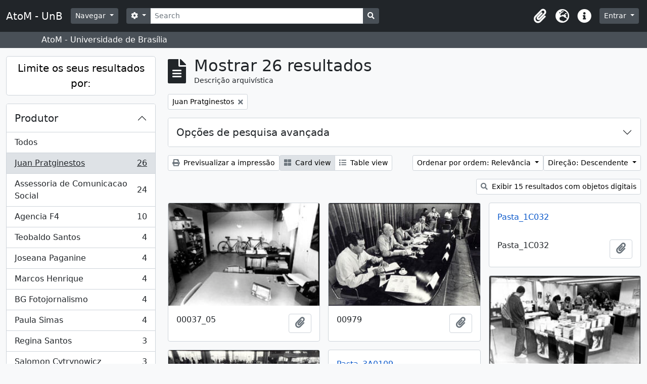

--- FILE ---
content_type: text/html; charset=utf-8
request_url: https://atom.unb.br/index.php/informationobject/browse?creators=80017&view=card&sort=relevance&sf_culture=pt&%3Bplaces=46344&%3Bamp%3Bsort=lastUpdated&%3Bamp%3Blevels=223&%3Bamp%3Blimit=100&%3Bamp%3BtopLod=1&%3Bsort=identifier&topLod=0&sortDir=desc
body_size: 12491
content:
<!DOCTYPE html>
<html lang="pt" dir="ltr">
  <head>
    <meta charset="utf-8">
    <meta name="viewport" content="width=device-width, initial-scale=1">
    <title>AtoM - UnB</title>
        <link rel="shortcut icon" href="/favicon.ico">
    <script defer src="/dist/js/vendor.bundle.1697f26639ee588df9ee.js"></script><script defer src="/dist/js/arDominionB5Plugin.bundle.c90c2b41629624ee747a.js"></script><link href="/dist/css/arDominionB5Plugin.bundle.ce989ca7e5901f35d377.css" rel="stylesheet">
      </head>
  <body class="d-flex flex-column min-vh-100 informationobject browse">
        <div class="visually-hidden-focusable p-3 border-bottom">
  <a class="btn btn-sm btn-secondary" href="#main-column">
    Skip to main content  </a>
</div>
    



<header id="top-bar" class="navbar navbar-expand-lg navbar-dark bg-dark" role="navigation" aria-label="Main navigation">
  <div class="container-fluid">
          <a class="navbar-brand d-flex flex-wrap flex-lg-nowrap align-items-center py-0 me-0" href="/index.php/" title="Início" rel="home">
                          <span class="text-wrap my-1 me-3">AtoM - UnB</span>
              </a>
        <button class="navbar-toggler atom-btn-secondary my-2 me-1" type="button" data-bs-toggle="collapse" data-bs-target="#navbar-content" aria-controls="navbar-content" aria-expanded="false">
      <span class="navbar-toggler-icon"></span>
      <span class="visually-hidden">Toggle navigation</span>
    </button>
    <div class="collapse navbar-collapse flex-wrap justify-content-end me-1" id="navbar-content">
      <div class="d-flex flex-wrap flex-lg-nowrap flex-grow-1">
        <div class="dropdown my-2 me-3">
  <button class="btn btn-sm atom-btn-secondary dropdown-toggle" type="button" id="browse-menu" data-bs-toggle="dropdown" aria-expanded="false">
    Navegar  </button>
  <ul class="dropdown-menu mt-2" aria-labelledby="browse-menu">
    <li>
      <h6 class="dropdown-header">
        Navegar      </h6>
    </li>
                  <li id="node_browseInformationObjects">
          <a class="dropdown-item" href="/index.php/informationobject/browse" title="Descrições arquivísticas">Descrições arquivísticas</a>        </li>
                        <li id="node_browseActors">
          <a class="dropdown-item" href="/index.php/actor/browse" title="Registros de autoridade">Registros de autoridade</a>        </li>
                        <li id="node_browseRepositories">
          <a class="dropdown-item" href="/index.php/repository/browse" title="Instituição arquivística">Instituição arquivística</a>        </li>
                        <li id="node_browseFunctions">
          <a class="dropdown-item" href="/index.php/function/browse" title="Funções">Funções</a>        </li>
                        <li id="node_browseSubjects">
          <a class="dropdown-item" href="/index.php/taxonomy/index/id/35" title="Assuntos">Assuntos</a>        </li>
                        <li id="node_browsePlaces">
          <a class="dropdown-item" href="/index.php/taxonomy/index/id/42" title="Locais">Locais</a>        </li>
                        <li id="node_browseDigitalObjects">
          <a class="dropdown-item" href="/index.php/informationobject/browse?view=card&amp;onlyMedia=1&amp;topLod=0" title="Objeto digital">Objeto digital</a>        </li>
            </ul>
</div>
        <form
  id="search-box"
  class="d-flex flex-grow-1 my-2"
  role="search"
  action="/index.php/informationobject/browse">
  <h2 class="visually-hidden">Pesquisar</h2>
  <input type="hidden" name="topLod" value="0">
  <input type="hidden" name="sort" value="relevance">
  <div class="input-group flex-nowrap">
    <button
      id="search-box-options"
      class="btn btn-sm atom-btn-secondary dropdown-toggle"
      type="button"
      data-bs-toggle="dropdown"
      data-bs-auto-close="outside"
      aria-expanded="false">
      <i class="fas fa-cog" aria-hidden="true"></i>
      <span class="visually-hidden">Opções de busca</span>
    </button>
    <div class="dropdown-menu mt-2" aria-labelledby="search-box-options">
              <div class="px-3 py-2">
          <div class="form-check">
            <input
              class="form-check-input"
              type="radio"
              name="repos"
              id="search-realm-global"
              checked              value>
            <label class="form-check-label" for="search-realm-global">
              Pesquisa global            </label>
          </div>
                            </div>
        <div class="dropdown-divider"></div>
            <a class="dropdown-item" href="/index.php/informationobject/browse?showAdvanced=1&topLod=0">
        Pesquisa avançada      </a>
    </div>
    <input
      id="search-box-input"
      class="form-control form-control-sm dropdown-toggle"
      type="search"
      name="query"
      autocomplete="off"
      value=""
      placeholder="Search"
      data-url="/index.php/search/autocomplete"
      data-bs-toggle="dropdown"
      aria-label="Search"
      aria-expanded="false">
    <ul id="search-box-results" class="dropdown-menu mt-2" aria-labelledby="search-box-input"></ul>
    <button class="btn btn-sm atom-btn-secondary" type="submit">
      <i class="fas fa-search" aria-hidden="true"></i>
      <span class="visually-hidden">Busque na página de navegação</span>
    </button>
  </div>
</form>
      </div>
      <div class="d-flex flex-nowrap flex-column flex-lg-row align-items-strech align-items-lg-center">
        <ul class="navbar-nav mx-lg-2">
                    <li class="nav-item dropdown d-flex flex-column">
  <a
    class="nav-link dropdown-toggle d-flex align-items-center p-0"
    href="#"
    id="clipboard-menu"
    role="button"
    data-bs-toggle="dropdown"
    aria-expanded="false"
    data-total-count-label="registros adicionados"
    data-alert-close="Fechar"
    data-load-alert-message="There was an error loading the clipboard content."
    data-export-alert-message="The clipboard is empty for this entity type."
    data-export-check-url="/index.php/clipboard/exportCheck"
    data-delete-alert-message="Nota: Os itens da área de transferência não inseridos nesta página serão removidos da área de transferência quando a página for atualizada. Poderá re-selecioná-los agora, ou recarregar a página para removê-los completamente. Usando os botões de ordenação ou de pré-visualização de impressão também causará um recarregamento da página - assim, qualquer coisa atualmente desselecionada será perdida!">
    <i
      class="fas fa-2x fa-fw fa-paperclip px-0 px-lg-2 py-2"
      data-bs-toggle="tooltip"
      data-bs-placement="bottom"
      data-bs-custom-class="d-none d-lg-block"
      title="Clipboard"
      aria-hidden="true">
    </i>
    <span class="d-lg-none mx-1" aria-hidden="true">
      Clipboard    </span>
    <span class="visually-hidden">
      Clipboard    </span>
  </a>
  <ul class="dropdown-menu dropdown-menu-end mb-2" aria-labelledby="clipboard-menu">
    <li>
      <h6 class="dropdown-header">
        Clipboard      </h6>
    </li>
    <li class="text-muted text-nowrap px-3 pb-2">
      <span
        id="counts-block"
        data-information-object-label="Descrição arquivística"
        data-actor-object-label="Registro de autoridade"
        data-repository-object-label="Instituição de arquivo">
      </span>
    </li>
                  <li id="node_clearClipboard">
          <a class="dropdown-item" href="/index.php/" title="Clear all selections">Clear all selections</a>        </li>
                        <li id="node_goToClipboard">
          <a class="dropdown-item" href="/index.php/clipboard/view" title="Go to clipboard">Go to clipboard</a>        </li>
                        <li id="node_loadClipboard">
          <a class="dropdown-item" href="/index.php/clipboard/load" title="Load clipboard">Load clipboard</a>        </li>
                        <li id="node_saveClipboard">
          <a class="dropdown-item" href="/index.php/clipboard/save" title="Save clipboard">Save clipboard</a>        </li>
            </ul>
</li>
                      <li class="nav-item dropdown d-flex flex-column">
  <a
    class="nav-link dropdown-toggle d-flex align-items-center p-0"
    href="#"
    id="language-menu"
    role="button"
    data-bs-toggle="dropdown"
    aria-expanded="false">
    <i
      class="fas fa-2x fa-fw fa-globe-europe px-0 px-lg-2 py-2"
      data-bs-toggle="tooltip"
      data-bs-placement="bottom"
      data-bs-custom-class="d-none d-lg-block"
      title="Idioma"
      aria-hidden="true">
    </i>
    <span class="d-lg-none mx-1" aria-hidden="true">
      Idioma    </span>
    <span class="visually-hidden">
      Idioma    </span>  
  </a>
  <ul class="dropdown-menu dropdown-menu-end mb-2" aria-labelledby="language-menu">
    <li>
      <h6 class="dropdown-header">
        Idioma      </h6>
    </li>
          <li>
        <a class="dropdown-item" href="/index.php/informationobject/browse?sf_culture=en&amp;creators=80017&amp;view=card&amp;sort=relevance&amp;%3Bplaces=46344&amp;%3Bamp%3Bsort=lastUpdated&amp;%3Bamp%3Blevels=223&amp;%3Bamp%3Blimit=100&amp;%3Bamp%3BtopLod=1&amp;%3Bsort=identifier&amp;topLod=0&amp;sortDir=desc" title="English">English</a>      </li>
          <li>
        <a class="dropdown-item" href="/index.php/informationobject/browse?sf_culture=pt_BR&amp;creators=80017&amp;view=card&amp;sort=relevance&amp;%3Bplaces=46344&amp;%3Bamp%3Bsort=lastUpdated&amp;%3Bamp%3Blevels=223&amp;%3Bamp%3Blimit=100&amp;%3Bamp%3BtopLod=1&amp;%3Bsort=identifier&amp;topLod=0&amp;sortDir=desc" title="Português do Brasil">Português do Brasil</a>      </li>
          <li>
        <a class="dropdown-item" href="/index.php/informationobject/browse?sf_culture=pt&amp;creators=80017&amp;view=card&amp;sort=relevance&amp;%3Bplaces=46344&amp;%3Bamp%3Bsort=lastUpdated&amp;%3Bamp%3Blevels=223&amp;%3Bamp%3Blimit=100&amp;%3Bamp%3BtopLod=1&amp;%3Bsort=identifier&amp;topLod=0&amp;sortDir=desc" title="Português">Português</a>      </li>
      </ul>
</li>
                    <li class="nav-item dropdown d-flex flex-column">
  <a
    class="nav-link dropdown-toggle d-flex align-items-center p-0"
    href="#"
    id="quick-links-menu"
    role="button"
    data-bs-toggle="dropdown"
    aria-expanded="false">
    <i
      class="fas fa-2x fa-fw fa-info-circle px-0 px-lg-2 py-2"
      data-bs-toggle="tooltip"
      data-bs-placement="bottom"
      data-bs-custom-class="d-none d-lg-block"
      title="Ligações rápidas"
      aria-hidden="true">
    </i>
    <span class="d-lg-none mx-1" aria-hidden="true">
      Ligações rápidas    </span> 
    <span class="visually-hidden">
      Ligações rápidas    </span>
  </a>
  <ul class="dropdown-menu dropdown-menu-end mb-2" aria-labelledby="quick-links-menu">
    <li>
      <h6 class="dropdown-header">
        Ligações rápidas      </h6>
    </li>
                  <li id="node_help">
          <a class="dropdown-item" href="http://docs.accesstomemory.org/" title="Ajuda">Ajuda</a>        </li>
            </ul>
</li>
        </ul>
              <div class="dropdown my-2">
    <button class="btn btn-sm atom-btn-secondary dropdown-toggle" type="button" id="user-menu" data-bs-toggle="dropdown" data-bs-auto-close="outside" aria-expanded="false">
      Entrar    </button>
    <div class="dropdown-menu dropdown-menu-lg-end mt-2" aria-labelledby="user-menu">
      <div>
        <h6 class="dropdown-header">
          Já possui uma conta?        </h6>
      </div>
      <form class="mx-3 my-2" action="/index.php/user/login" method="post">        <input type="hidden" name="_csrf_token" value="9b52d00efebfe70a12e8cdfa540479f9" id="csrf_token" /><input type="hidden" name="next" value="https://atom.unb.br/index.php/informationobject/browse?creators=80017&amp;view=card&amp;sort=relevance&amp;sf_culture=pt&amp;%3Bplaces=46344&amp;%3Bamp%3Bsort=lastUpdated&amp;%3Bamp%3Blevels=223&amp;%3Bamp%3Blimit=100&amp;%3Bamp%3BtopLod=1&amp;%3Bsort=identifier&amp;topLod=0&amp;sortDir=desc" id="next" />        <div class="mb-3"><label class="form-label" for="email">Email<span aria-hidden="true" class="text-primary ms-1"><strong>*</strong></span><span class="visually-hidden">This field is required.</span></label><input type="text" name="email" class="form-control-sm form-control" id="email" /></div>        <div class="mb-3"><label class="form-label" for="password">Senha<span aria-hidden="true" class="text-primary ms-1"><strong>*</strong></span><span class="visually-hidden">This field is required.</span></label><input type="password" name="password" class="form-control-sm form-control" autocomplete="off" id="password" /></div>        <button class="btn btn-sm atom-btn-secondary" type="submit">
          Entrar        </button>
      </form>
    </div>
  </div>
      </div>
    </div>
  </div>
</header>

  <div class="bg-secondary text-white">
    <div class="container-xl py-1">
      AtoM - Universidade de Brasília    </div>
  </div>
    
<div id="wrapper" class="container-xxl pt-3 flex-grow-1">
            <div class="row">
    <div id="sidebar" class="col-md-3">
      
    <h2 class="d-grid">
      <button
        class="btn btn-lg atom-btn-white collapsed text-wrap"
        type="button"
        data-bs-toggle="collapse"
        data-bs-target="#collapse-aggregations"
        aria-expanded="false"
        aria-controls="collapse-aggregations">
        Limite os seus resultados por:      </button>
    </h2>

    <div class="collapse" id="collapse-aggregations">

      
        
        
                      
      

<div class="accordion mb-3">
  <div class="accordion-item aggregation">
    <h2 class="accordion-header" id="heading-creators">
      <button
        class="accordion-button"
        type="button"
        data-bs-toggle="collapse"
        data-bs-target="#collapse-creators"
        aria-expanded="true"
        aria-controls="collapse-creators">
        Produtor      </button>
    </h2>
    <div
      id="collapse-creators"
      class="accordion-collapse collapse show list-group list-group-flush"
      aria-labelledby="heading-creators">
      
              <a class="list-group-item list-group-item-action d-flex justify-content-between align-items-center" href="/index.php/informationobject/browse?view=card&amp;sort=relevance&amp;sf_culture=pt&amp;%3Bplaces=46344&amp;%3Bamp%3Bsort=lastUpdated&amp;%3Bamp%3Blevels=223&amp;%3Bamp%3Blimit=100&amp;%3Bamp%3BtopLod=1&amp;%3Bsort=identifier&amp;topLod=0&amp;sortDir=desc" title="Todos">Todos</a>          
              
        <a class="list-group-item list-group-item-action d-flex justify-content-between align-items-center text-break active text-decoration-underline" href="/index.php/informationobject/browse?creators=80017&amp;view=card&amp;sort=relevance&amp;sf_culture=pt&amp;%3Bplaces=46344&amp;%3Bamp%3Bsort=lastUpdated&amp;%3Bamp%3Blevels=223&amp;%3Bamp%3Blimit=100&amp;%3Bamp%3BtopLod=1&amp;%3Bsort=identifier&amp;topLod=0&amp;sortDir=desc" title="Juan Pratginestos, 26 resultados26">Juan Pratginestos<span class="visually-hidden">, 26 resultados</span><span aria-hidden="true" class="ms-3 text-nowrap">26</span></a>              
        <a class="list-group-item list-group-item-action d-flex justify-content-between align-items-center text-break" href="/index.php/informationobject/browse?creators=17785&amp;view=card&amp;sort=relevance&amp;sf_culture=pt&amp;%3Bplaces=46344&amp;%3Bamp%3Bsort=lastUpdated&amp;%3Bamp%3Blevels=223&amp;%3Bamp%3Blimit=100&amp;%3Bamp%3BtopLod=1&amp;%3Bsort=identifier&amp;topLod=0&amp;sortDir=desc" title="Assessoria de Comunicacao Social, 24 resultados24">Assessoria de Comunicacao Social<span class="visually-hidden">, 24 resultados</span><span aria-hidden="true" class="ms-3 text-nowrap">24</span></a>              
        <a class="list-group-item list-group-item-action d-flex justify-content-between align-items-center text-break" href="/index.php/informationobject/browse?creators=106908&amp;view=card&amp;sort=relevance&amp;sf_culture=pt&amp;%3Bplaces=46344&amp;%3Bamp%3Bsort=lastUpdated&amp;%3Bamp%3Blevels=223&amp;%3Bamp%3Blimit=100&amp;%3Bamp%3BtopLod=1&amp;%3Bsort=identifier&amp;topLod=0&amp;sortDir=desc" title="Agencia F4, 10 resultados10">Agencia F4<span class="visually-hidden">, 10 resultados</span><span aria-hidden="true" class="ms-3 text-nowrap">10</span></a>              
        <a class="list-group-item list-group-item-action d-flex justify-content-between align-items-center text-break" href="/index.php/informationobject/browse?creators=69324&amp;view=card&amp;sort=relevance&amp;sf_culture=pt&amp;%3Bplaces=46344&amp;%3Bamp%3Bsort=lastUpdated&amp;%3Bamp%3Blevels=223&amp;%3Bamp%3Blimit=100&amp;%3Bamp%3BtopLod=1&amp;%3Bsort=identifier&amp;topLod=0&amp;sortDir=desc" title="Teobaldo Santos, 4 resultados4">Teobaldo Santos<span class="visually-hidden">, 4 resultados</span><span aria-hidden="true" class="ms-3 text-nowrap">4</span></a>              
        <a class="list-group-item list-group-item-action d-flex justify-content-between align-items-center text-break" href="/index.php/informationobject/browse?creators=78862&amp;view=card&amp;sort=relevance&amp;sf_culture=pt&amp;%3Bplaces=46344&amp;%3Bamp%3Bsort=lastUpdated&amp;%3Bamp%3Blevels=223&amp;%3Bamp%3Blimit=100&amp;%3Bamp%3BtopLod=1&amp;%3Bsort=identifier&amp;topLod=0&amp;sortDir=desc" title="Joseana Paganine, 4 resultados4">Joseana Paganine<span class="visually-hidden">, 4 resultados</span><span aria-hidden="true" class="ms-3 text-nowrap">4</span></a>              
        <a class="list-group-item list-group-item-action d-flex justify-content-between align-items-center text-break" href="/index.php/informationobject/browse?creators=82995&amp;view=card&amp;sort=relevance&amp;sf_culture=pt&amp;%3Bplaces=46344&amp;%3Bamp%3Bsort=lastUpdated&amp;%3Bamp%3Blevels=223&amp;%3Bamp%3Blimit=100&amp;%3Bamp%3BtopLod=1&amp;%3Bsort=identifier&amp;topLod=0&amp;sortDir=desc" title="Marcos Henrique, 4 resultados4">Marcos Henrique<span class="visually-hidden">, 4 resultados</span><span aria-hidden="true" class="ms-3 text-nowrap">4</span></a>              
        <a class="list-group-item list-group-item-action d-flex justify-content-between align-items-center text-break" href="/index.php/informationobject/browse?creators=98077&amp;view=card&amp;sort=relevance&amp;sf_culture=pt&amp;%3Bplaces=46344&amp;%3Bamp%3Bsort=lastUpdated&amp;%3Bamp%3Blevels=223&amp;%3Bamp%3Blimit=100&amp;%3Bamp%3BtopLod=1&amp;%3Bsort=identifier&amp;topLod=0&amp;sortDir=desc" title="BG Fotojornalismo, 4 resultados4">BG Fotojornalismo<span class="visually-hidden">, 4 resultados</span><span aria-hidden="true" class="ms-3 text-nowrap">4</span></a>              
        <a class="list-group-item list-group-item-action d-flex justify-content-between align-items-center text-break" href="/index.php/informationobject/browse?creators=105140&amp;view=card&amp;sort=relevance&amp;sf_culture=pt&amp;%3Bplaces=46344&amp;%3Bamp%3Bsort=lastUpdated&amp;%3Bamp%3Blevels=223&amp;%3Bamp%3Blimit=100&amp;%3Bamp%3BtopLod=1&amp;%3Bsort=identifier&amp;topLod=0&amp;sortDir=desc" title="Paula Simas, 4 resultados4">Paula Simas<span class="visually-hidden">, 4 resultados</span><span aria-hidden="true" class="ms-3 text-nowrap">4</span></a>              
        <a class="list-group-item list-group-item-action d-flex justify-content-between align-items-center text-break" href="/index.php/informationobject/browse?creators=111901&amp;view=card&amp;sort=relevance&amp;sf_culture=pt&amp;%3Bplaces=46344&amp;%3Bamp%3Bsort=lastUpdated&amp;%3Bamp%3Blevels=223&amp;%3Bamp%3Blimit=100&amp;%3Bamp%3BtopLod=1&amp;%3Bsort=identifier&amp;topLod=0&amp;sortDir=desc" title="Regina Santos, 3 resultados3">Regina Santos<span class="visually-hidden">, 3 resultados</span><span aria-hidden="true" class="ms-3 text-nowrap">3</span></a>              
        <a class="list-group-item list-group-item-action d-flex justify-content-between align-items-center text-break" href="/index.php/informationobject/browse?creators=143642&amp;view=card&amp;sort=relevance&amp;sf_culture=pt&amp;%3Bplaces=46344&amp;%3Bamp%3Bsort=lastUpdated&amp;%3Bamp%3Blevels=223&amp;%3Bamp%3Blimit=100&amp;%3Bamp%3BtopLod=1&amp;%3Bsort=identifier&amp;topLod=0&amp;sortDir=desc" title="Salomon Cytrynowicz, 3 resultados3">Salomon Cytrynowicz<span class="visually-hidden">, 3 resultados</span><span aria-hidden="true" class="ms-3 text-nowrap">3</span></a>          </div>
  </div>
</div>

      

<div class="accordion mb-3">
  <div class="accordion-item aggregation">
    <h2 class="accordion-header" id="heading-names">
      <button
        class="accordion-button collapsed"
        type="button"
        data-bs-toggle="collapse"
        data-bs-target="#collapse-names"
        aria-expanded="false"
        aria-controls="collapse-names">
        Nome      </button>
    </h2>
    <div
      id="collapse-names"
      class="accordion-collapse collapse list-group list-group-flush"
      aria-labelledby="heading-names">
      
              <a class="list-group-item list-group-item-action d-flex justify-content-between align-items-center active text-decoration-underline" href="/index.php/informationobject/browse?creators=80017&amp;view=card&amp;sort=relevance&amp;sf_culture=pt&amp;%3Bplaces=46344&amp;%3Bamp%3Bsort=lastUpdated&amp;%3Bamp%3Blevels=223&amp;%3Bamp%3Blimit=100&amp;%3Bamp%3BtopLod=1&amp;%3Bsort=identifier&amp;topLod=0&amp;sortDir=desc" title="Todos">Todos</a>          
              
        <a class="list-group-item list-group-item-action d-flex justify-content-between align-items-center text-break" href="/index.php/informationobject/browse?names=62330&amp;creators=80017&amp;view=card&amp;sort=relevance&amp;sf_culture=pt&amp;%3Bplaces=46344&amp;%3Bamp%3Bsort=lastUpdated&amp;%3Bamp%3Blevels=223&amp;%3Bamp%3Blimit=100&amp;%3Bamp%3BtopLod=1&amp;%3Bsort=identifier&amp;topLod=0&amp;sortDir=desc" title="Antonio Ibanez Ruiz, 5 resultados5">Antonio Ibanez Ruiz<span class="visually-hidden">, 5 resultados</span><span aria-hidden="true" class="ms-3 text-nowrap">5</span></a>              
        <a class="list-group-item list-group-item-action d-flex justify-content-between align-items-center text-break" href="/index.php/informationobject/browse?names=70161&amp;creators=80017&amp;view=card&amp;sort=relevance&amp;sf_culture=pt&amp;%3Bplaces=46344&amp;%3Bamp%3Bsort=lastUpdated&amp;%3Bamp%3Blevels=223&amp;%3Bamp%3Blimit=100&amp;%3Bamp%3BtopLod=1&amp;%3Bsort=identifier&amp;topLod=0&amp;sortDir=desc" title="Cristovam Buarque, 4 resultados4">Cristovam Buarque<span class="visually-hidden">, 4 resultados</span><span aria-hidden="true" class="ms-3 text-nowrap">4</span></a>              
        <a class="list-group-item list-group-item-action d-flex justify-content-between align-items-center text-break" href="/index.php/informationobject/browse?names=67645&amp;creators=80017&amp;view=card&amp;sort=relevance&amp;sf_culture=pt&amp;%3Bplaces=46344&amp;%3Bamp%3Bsort=lastUpdated&amp;%3Bamp%3Blevels=223&amp;%3Bamp%3Blimit=100&amp;%3Bamp%3BtopLod=1&amp;%3Bsort=identifier&amp;topLod=0&amp;sortDir=desc" title="Jose Carlos de Almeida Azevedo, 3 resultados3">Jose Carlos de Almeida Azevedo<span class="visually-hidden">, 3 resultados</span><span aria-hidden="true" class="ms-3 text-nowrap">3</span></a>              
        <a class="list-group-item list-group-item-action d-flex justify-content-between align-items-center text-break" href="/index.php/informationobject/browse?names=70950&amp;creators=80017&amp;view=card&amp;sort=relevance&amp;sf_culture=pt&amp;%3Bplaces=46344&amp;%3Bamp%3Bsort=lastUpdated&amp;%3Bamp%3Blevels=223&amp;%3Bamp%3Blimit=100&amp;%3Bamp%3BtopLod=1&amp;%3Bsort=identifier&amp;topLod=0&amp;sortDir=desc" title="Caio Benjamin Dias, 3 resultados3">Caio Benjamin Dias<span class="visually-hidden">, 3 resultados</span><span aria-hidden="true" class="ms-3 text-nowrap">3</span></a>              
        <a class="list-group-item list-group-item-action d-flex justify-content-between align-items-center text-break" href="/index.php/informationobject/browse?names=25462&amp;creators=80017&amp;view=card&amp;sort=relevance&amp;sf_culture=pt&amp;%3Bplaces=46344&amp;%3Bamp%3Bsort=lastUpdated&amp;%3Bamp%3Blevels=223&amp;%3Bamp%3Blimit=100&amp;%3Bamp%3BtopLod=1&amp;%3Bsort=identifier&amp;topLod=0&amp;sortDir=desc" title="Rafael Sanzio Araújo dos Anjos, 2 resultados2">Rafael Sanzio Araújo dos Anjos<span class="visually-hidden">, 2 resultados</span><span aria-hidden="true" class="ms-3 text-nowrap">2</span></a>              
        <a class="list-group-item list-group-item-action d-flex justify-content-between align-items-center text-break" href="/index.php/informationobject/browse?names=70951&amp;creators=80017&amp;view=card&amp;sort=relevance&amp;sf_culture=pt&amp;%3Bplaces=46344&amp;%3Bamp%3Bsort=lastUpdated&amp;%3Bamp%3Blevels=223&amp;%3Bamp%3Blimit=100&amp;%3Bamp%3BtopLod=1&amp;%3Bsort=identifier&amp;topLod=0&amp;sortDir=desc" title="Amadeu Cury, 2 resultados2">Amadeu Cury<span class="visually-hidden">, 2 resultados</span><span aria-hidden="true" class="ms-3 text-nowrap">2</span></a>              
        <a class="list-group-item list-group-item-action d-flex justify-content-between align-items-center text-break" href="/index.php/informationobject/browse?names=99794&amp;creators=80017&amp;view=card&amp;sort=relevance&amp;sf_culture=pt&amp;%3Bplaces=46344&amp;%3Bamp%3Bsort=lastUpdated&amp;%3Bamp%3Blevels=223&amp;%3Bamp%3Blimit=100&amp;%3Bamp%3BtopLod=1&amp;%3Bsort=identifier&amp;topLod=0&amp;sortDir=desc" title="Luis Inacio Lula da Silva, 2 resultados2">Luis Inacio Lula da Silva<span class="visually-hidden">, 2 resultados</span><span aria-hidden="true" class="ms-3 text-nowrap">2</span></a>              
        <a class="list-group-item list-group-item-action d-flex justify-content-between align-items-center text-break" href="/index.php/informationobject/browse?names=121277&amp;creators=80017&amp;view=card&amp;sort=relevance&amp;sf_culture=pt&amp;%3Bplaces=46344&amp;%3Bamp%3Bsort=lastUpdated&amp;%3Bamp%3Blevels=223&amp;%3Bamp%3Blimit=100&amp;%3Bamp%3BtopLod=1&amp;%3Bsort=identifier&amp;topLod=0&amp;sortDir=desc" title="Reinaldo Rossi, 2 resultados2">Reinaldo Rossi<span class="visually-hidden">, 2 resultados</span><span aria-hidden="true" class="ms-3 text-nowrap">2</span></a>              
        <a class="list-group-item list-group-item-action d-flex justify-content-between align-items-center text-break" href="/index.php/informationobject/browse?names=121474&amp;creators=80017&amp;view=card&amp;sort=relevance&amp;sf_culture=pt&amp;%3Bplaces=46344&amp;%3Bamp%3Bsort=lastUpdated&amp;%3Bamp%3Blevels=223&amp;%3Bamp%3Blimit=100&amp;%3Bamp%3BtopLod=1&amp;%3Bsort=identifier&amp;topLod=0&amp;sortDir=desc" title="Jorge Antunes, 2 resultados2">Jorge Antunes<span class="visually-hidden">, 2 resultados</span><span aria-hidden="true" class="ms-3 text-nowrap">2</span></a>              
        <a class="list-group-item list-group-item-action d-flex justify-content-between align-items-center text-break" href="/index.php/informationobject/browse?names=121475&amp;creators=80017&amp;view=card&amp;sort=relevance&amp;sf_culture=pt&amp;%3Bplaces=46344&amp;%3Bamp%3Bsort=lastUpdated&amp;%3Bamp%3Blevels=223&amp;%3Bamp%3Blimit=100&amp;%3Bamp%3BtopLod=1&amp;%3Bsort=identifier&amp;topLod=0&amp;sortDir=desc" title="Antonio Guerra, 2 resultados2">Antonio Guerra<span class="visually-hidden">, 2 resultados</span><span aria-hidden="true" class="ms-3 text-nowrap">2</span></a>          </div>
  </div>
</div>

      

<div class="accordion mb-3">
  <div class="accordion-item aggregation">
    <h2 class="accordion-header" id="heading-places">
      <button
        class="accordion-button collapsed"
        type="button"
        data-bs-toggle="collapse"
        data-bs-target="#collapse-places"
        aria-expanded="false"
        aria-controls="collapse-places">
        Local      </button>
    </h2>
    <div
      id="collapse-places"
      class="accordion-collapse collapse list-group list-group-flush"
      aria-labelledby="heading-places">
      
              <a class="list-group-item list-group-item-action d-flex justify-content-between align-items-center active text-decoration-underline" href="/index.php/informationobject/browse?creators=80017&amp;view=card&amp;sort=relevance&amp;sf_culture=pt&amp;%3Bplaces=46344&amp;%3Bamp%3Bsort=lastUpdated&amp;%3Bamp%3Blevels=223&amp;%3Bamp%3Blimit=100&amp;%3Bamp%3BtopLod=1&amp;%3Bsort=identifier&amp;topLod=0&amp;sortDir=desc" title="Todos">Todos</a>          
              
        <a class="list-group-item list-group-item-action d-flex justify-content-between align-items-center text-break" href="/index.php/informationobject/browse?places=49197&amp;creators=80017&amp;view=card&amp;sort=relevance&amp;sf_culture=pt&amp;%3Bplaces=46344&amp;%3Bamp%3Bsort=lastUpdated&amp;%3Bamp%3Blevels=223&amp;%3Bamp%3Blimit=100&amp;%3Bamp%3BtopLod=1&amp;%3Bsort=identifier&amp;topLod=0&amp;sortDir=desc" title="UnB, 22 resultados22">UnB<span class="visually-hidden">, 22 resultados</span><span aria-hidden="true" class="ms-3 text-nowrap">22</span></a>              
        <a class="list-group-item list-group-item-action d-flex justify-content-between align-items-center text-break" href="/index.php/informationobject/browse?places=89151&amp;creators=80017&amp;view=card&amp;sort=relevance&amp;sf_culture=pt&amp;%3Bplaces=46344&amp;%3Bamp%3Bsort=lastUpdated&amp;%3Bamp%3Blevels=223&amp;%3Bamp%3Blimit=100&amp;%3Bamp%3BtopLod=1&amp;%3Bsort=identifier&amp;topLod=0&amp;sortDir=desc" title="Universidade de Brasilia, 22 resultados22">Universidade de Brasilia<span class="visually-hidden">, 22 resultados</span><span aria-hidden="true" class="ms-3 text-nowrap">22</span></a>              
        <a class="list-group-item list-group-item-action d-flex justify-content-between align-items-center text-break" href="/index.php/informationobject/browse?places=68072&amp;creators=80017&amp;view=card&amp;sort=relevance&amp;sf_culture=pt&amp;%3Bplaces=46344&amp;%3Bamp%3Bsort=lastUpdated&amp;%3Bamp%3Blevels=223&amp;%3Bamp%3Blimit=100&amp;%3Bamp%3BtopLod=1&amp;%3Bsort=identifier&amp;topLod=0&amp;sortDir=desc" title="Instituto Central de Ciencias (ICC), 9 resultados9">Instituto Central de Ciencias (ICC)<span class="visually-hidden">, 9 resultados</span><span aria-hidden="true" class="ms-3 text-nowrap">9</span></a>              
        <a class="list-group-item list-group-item-action d-flex justify-content-between align-items-center text-break" href="/index.php/informationobject/browse?places=1261&amp;creators=80017&amp;view=card&amp;sort=relevance&amp;sf_culture=pt&amp;%3Bplaces=46344&amp;%3Bamp%3Bsort=lastUpdated&amp;%3Bamp%3Blevels=223&amp;%3Bamp%3Blimit=100&amp;%3Bamp%3BtopLod=1&amp;%3Bsort=identifier&amp;topLod=0&amp;sortDir=desc" title="Reitoria, 5 resultados5">Reitoria<span class="visually-hidden">, 5 resultados</span><span aria-hidden="true" class="ms-3 text-nowrap">5</span></a>              
        <a class="list-group-item list-group-item-action d-flex justify-content-between align-items-center text-break" href="/index.php/informationobject/browse?places=62257&amp;creators=80017&amp;view=card&amp;sort=relevance&amp;sf_culture=pt&amp;%3Bplaces=46344&amp;%3Bamp%3Bsort=lastUpdated&amp;%3Bamp%3Blevels=223&amp;%3Bamp%3Blimit=100&amp;%3Bamp%3BtopLod=1&amp;%3Bsort=identifier&amp;topLod=0&amp;sortDir=desc" title="Restaurante Universitario (RU) - Bandejao, 5 resultados5">Restaurante Universitario (RU) - Bandejao<span class="visually-hidden">, 5 resultados</span><span aria-hidden="true" class="ms-3 text-nowrap">5</span></a>              
        <a class="list-group-item list-group-item-action d-flex justify-content-between align-items-center text-break" href="/index.php/informationobject/browse?places=79978&amp;creators=80017&amp;view=card&amp;sort=relevance&amp;sf_culture=pt&amp;%3Bplaces=46344&amp;%3Bamp%3Bsort=lastUpdated&amp;%3Bamp%3Blevels=223&amp;%3Bamp%3Blimit=100&amp;%3Bamp%3BtopLod=1&amp;%3Bsort=identifier&amp;topLod=0&amp;sortDir=desc" title="Alojamento estudantil, 4 resultados4">Alojamento estudantil<span class="visually-hidden">, 4 resultados</span><span aria-hidden="true" class="ms-3 text-nowrap">4</span></a>              
        <a class="list-group-item list-group-item-action d-flex justify-content-between align-items-center text-break" href="/index.php/informationobject/browse?places=79979&amp;creators=80017&amp;view=card&amp;sort=relevance&amp;sf_culture=pt&amp;%3Bplaces=46344&amp;%3Bamp%3Bsort=lastUpdated&amp;%3Bamp%3Blevels=223&amp;%3Bamp%3Blimit=100&amp;%3Bamp%3BtopLod=1&amp;%3Bsort=identifier&amp;topLod=0&amp;sortDir=desc" title="Casa do Estudante Universitario (CEU), 4 resultados4">Casa do Estudante Universitario (CEU)<span class="visually-hidden">, 4 resultados</span><span aria-hidden="true" class="ms-3 text-nowrap">4</span></a>              
        <a class="list-group-item list-group-item-action d-flex justify-content-between align-items-center text-break" href="/index.php/informationobject/browse?places=52584&amp;creators=80017&amp;view=card&amp;sort=relevance&amp;sf_culture=pt&amp;%3Bplaces=46344&amp;%3Bamp%3Bsort=lastUpdated&amp;%3Bamp%3Blevels=223&amp;%3Bamp%3Blimit=100&amp;%3Bamp%3BtopLod=1&amp;%3Bsort=identifier&amp;topLod=0&amp;sortDir=desc" title="Departamento de Musica, 3 resultados3">Departamento de Musica<span class="visually-hidden">, 3 resultados</span><span aria-hidden="true" class="ms-3 text-nowrap">3</span></a>              
        <a class="list-group-item list-group-item-action d-flex justify-content-between align-items-center text-break" href="/index.php/informationobject/browse?places=78854&amp;creators=80017&amp;view=card&amp;sort=relevance&amp;sf_culture=pt&amp;%3Bplaces=46344&amp;%3Bamp%3Bsort=lastUpdated&amp;%3Bamp%3Blevels=223&amp;%3Bamp%3Blimit=100&amp;%3Bamp%3BtopLod=1&amp;%3Bsort=identifier&amp;topLod=0&amp;sortDir=desc" title="Centro Olimpico (CO), 3 resultados3">Centro Olimpico (CO)<span class="visually-hidden">, 3 resultados</span><span aria-hidden="true" class="ms-3 text-nowrap">3</span></a>              
        <a class="list-group-item list-group-item-action d-flex justify-content-between align-items-center text-break" href="/index.php/informationobject/browse?places=84703&amp;creators=80017&amp;view=card&amp;sort=relevance&amp;sf_culture=pt&amp;%3Bplaces=46344&amp;%3Bamp%3Bsort=lastUpdated&amp;%3Bamp%3Blevels=223&amp;%3Bamp%3Blimit=100&amp;%3Bamp%3BtopLod=1&amp;%3Bsort=identifier&amp;topLod=0&amp;sortDir=desc" title="Auditorio da Reitoria, 3 resultados3">Auditorio da Reitoria<span class="visually-hidden">, 3 resultados</span><span aria-hidden="true" class="ms-3 text-nowrap">3</span></a>          </div>
  </div>
</div>

      

<div class="accordion mb-3">
  <div class="accordion-item aggregation">
    <h2 class="accordion-header" id="heading-subjects">
      <button
        class="accordion-button collapsed"
        type="button"
        data-bs-toggle="collapse"
        data-bs-target="#collapse-subjects"
        aria-expanded="false"
        aria-controls="collapse-subjects">
        Assunto      </button>
    </h2>
    <div
      id="collapse-subjects"
      class="accordion-collapse collapse list-group list-group-flush"
      aria-labelledby="heading-subjects">
      
              <a class="list-group-item list-group-item-action d-flex justify-content-between align-items-center active text-decoration-underline" href="/index.php/informationobject/browse?creators=80017&amp;view=card&amp;sort=relevance&amp;sf_culture=pt&amp;%3Bplaces=46344&amp;%3Bamp%3Bsort=lastUpdated&amp;%3Bamp%3Blevels=223&amp;%3Bamp%3Blimit=100&amp;%3Bamp%3BtopLod=1&amp;%3Bsort=identifier&amp;topLod=0&amp;sortDir=desc" title="Todos">Todos</a>          
              
        <a class="list-group-item list-group-item-action d-flex justify-content-between align-items-center text-break" href="/index.php/informationobject/browse?subjects=93002&amp;creators=80017&amp;view=card&amp;sort=relevance&amp;sf_culture=pt&amp;%3Bplaces=46344&amp;%3Bamp%3Bsort=lastUpdated&amp;%3Bamp%3Blevels=223&amp;%3Bamp%3Blimit=100&amp;%3Bamp%3BtopLod=1&amp;%3Bsort=identifier&amp;topLod=0&amp;sortDir=desc" title="Visita, 5 resultados5">Visita<span class="visually-hidden">, 5 resultados</span><span aria-hidden="true" class="ms-3 text-nowrap">5</span></a>              
        <a class="list-group-item list-group-item-action d-flex justify-content-between align-items-center text-break" href="/index.php/informationobject/browse?subjects=130257&amp;creators=80017&amp;view=card&amp;sort=relevance&amp;sf_culture=pt&amp;%3Bplaces=46344&amp;%3Bamp%3Bsort=lastUpdated&amp;%3Bamp%3Blevels=223&amp;%3Bamp%3Blimit=100&amp;%3Bamp%3BtopLod=1&amp;%3Bsort=identifier&amp;topLod=0&amp;sortDir=desc" title="Professor, 5 resultados5">Professor<span class="visually-hidden">, 5 resultados</span><span aria-hidden="true" class="ms-3 text-nowrap">5</span></a>              
        <a class="list-group-item list-group-item-action d-flex justify-content-between align-items-center text-break" href="/index.php/informationobject/browse?subjects=102785&amp;creators=80017&amp;view=card&amp;sort=relevance&amp;sf_culture=pt&amp;%3Bplaces=46344&amp;%3Bamp%3Bsort=lastUpdated&amp;%3Bamp%3Blevels=223&amp;%3Bamp%3Blimit=100&amp;%3Bamp%3BtopLod=1&amp;%3Bsort=identifier&amp;topLod=0&amp;sortDir=desc" title="Aula, 4 resultados4">Aula<span class="visually-hidden">, 4 resultados</span><span aria-hidden="true" class="ms-3 text-nowrap">4</span></a>              
        <a class="list-group-item list-group-item-action d-flex justify-content-between align-items-center text-break" href="/index.php/informationobject/browse?subjects=61627&amp;creators=80017&amp;view=card&amp;sort=relevance&amp;sf_culture=pt&amp;%3Bplaces=46344&amp;%3Bamp%3Bsort=lastUpdated&amp;%3Bamp%3Blevels=223&amp;%3Bamp%3Blimit=100&amp;%3Bamp%3BtopLod=1&amp;%3Bsort=identifier&amp;topLod=0&amp;sortDir=desc" title="Manifestacao, 3 resultados3">Manifestacao<span class="visually-hidden">, 3 resultados</span><span aria-hidden="true" class="ms-3 text-nowrap">3</span></a>              
        <a class="list-group-item list-group-item-action d-flex justify-content-between align-items-center text-break" href="/index.php/informationobject/browse?subjects=67657&amp;creators=80017&amp;view=card&amp;sort=relevance&amp;sf_culture=pt&amp;%3Bplaces=46344&amp;%3Bamp%3Bsort=lastUpdated&amp;%3Bamp%3Blevels=223&amp;%3Bamp%3Blimit=100&amp;%3Bamp%3BtopLod=1&amp;%3Bsort=identifier&amp;topLod=0&amp;sortDir=desc" title="Construcao, 3 resultados3">Construcao<span class="visually-hidden">, 3 resultados</span><span aria-hidden="true" class="ms-3 text-nowrap">3</span></a>              
        <a class="list-group-item list-group-item-action d-flex justify-content-between align-items-center text-break" href="/index.php/informationobject/browse?subjects=92507&amp;creators=80017&amp;view=card&amp;sort=relevance&amp;sf_culture=pt&amp;%3Bplaces=46344&amp;%3Bamp%3Bsort=lastUpdated&amp;%3Bamp%3Blevels=223&amp;%3Bamp%3Blimit=100&amp;%3Bamp%3BtopLod=1&amp;%3Bsort=identifier&amp;topLod=0&amp;sortDir=desc" title="Debate, 3 resultados3">Debate<span class="visually-hidden">, 3 resultados</span><span aria-hidden="true" class="ms-3 text-nowrap">3</span></a>              
        <a class="list-group-item list-group-item-action d-flex justify-content-between align-items-center text-break" href="/index.php/informationobject/browse?subjects=49990&amp;creators=80017&amp;view=card&amp;sort=relevance&amp;sf_culture=pt&amp;%3Bplaces=46344&amp;%3Bamp%3Bsort=lastUpdated&amp;%3Bamp%3Blevels=223&amp;%3Bamp%3Blimit=100&amp;%3Bamp%3BtopLod=1&amp;%3Bsort=identifier&amp;topLod=0&amp;sortDir=desc" title="Exposicao, 2 resultados2">Exposicao<span class="visually-hidden">, 2 resultados</span><span aria-hidden="true" class="ms-3 text-nowrap">2</span></a>              
        <a class="list-group-item list-group-item-action d-flex justify-content-between align-items-center text-break" href="/index.php/informationobject/browse?subjects=70204&amp;creators=80017&amp;view=card&amp;sort=relevance&amp;sf_culture=pt&amp;%3Bplaces=46344&amp;%3Bamp%3Bsort=lastUpdated&amp;%3Bamp%3Blevels=223&amp;%3Bamp%3Blimit=100&amp;%3Bamp%3BtopLod=1&amp;%3Bsort=identifier&amp;topLod=0&amp;sortDir=desc" title="Candidatos a reitor, 2 resultados2">Candidatos a reitor<span class="visually-hidden">, 2 resultados</span><span aria-hidden="true" class="ms-3 text-nowrap">2</span></a>              
        <a class="list-group-item list-group-item-action d-flex justify-content-between align-items-center text-break" href="/index.php/informationobject/browse?subjects=78682&amp;creators=80017&amp;view=card&amp;sort=relevance&amp;sf_culture=pt&amp;%3Bplaces=46344&amp;%3Bamp%3Bsort=lastUpdated&amp;%3Bamp%3Blevels=223&amp;%3Bamp%3Blimit=100&amp;%3Bamp%3BtopLod=1&amp;%3Bsort=identifier&amp;topLod=0&amp;sortDir=desc" title="Reuniao, 2 resultados2">Reuniao<span class="visually-hidden">, 2 resultados</span><span aria-hidden="true" class="ms-3 text-nowrap">2</span></a>              
        <a class="list-group-item list-group-item-action d-flex justify-content-between align-items-center text-break" href="/index.php/informationobject/browse?subjects=80957&amp;creators=80017&amp;view=card&amp;sort=relevance&amp;sf_culture=pt&amp;%3Bplaces=46344&amp;%3Bamp%3Bsort=lastUpdated&amp;%3Bamp%3Blevels=223&amp;%3Bamp%3Blimit=100&amp;%3Bamp%3BtopLod=1&amp;%3Bsort=identifier&amp;topLod=0&amp;sortDir=desc" title="Obras, 2 resultados2">Obras<span class="visually-hidden">, 2 resultados</span><span aria-hidden="true" class="ms-3 text-nowrap">2</span></a>          </div>
  </div>
</div>

        
      

<div class="accordion mb-3">
  <div class="accordion-item aggregation">
    <h2 class="accordion-header" id="heading-levels">
      <button
        class="accordion-button collapsed"
        type="button"
        data-bs-toggle="collapse"
        data-bs-target="#collapse-levels"
        aria-expanded="false"
        aria-controls="collapse-levels">
        Nível de descrição      </button>
    </h2>
    <div
      id="collapse-levels"
      class="accordion-collapse collapse list-group list-group-flush"
      aria-labelledby="heading-levels">
      
              <a class="list-group-item list-group-item-action d-flex justify-content-between align-items-center active text-decoration-underline" href="/index.php/informationobject/browse?creators=80017&amp;view=card&amp;sort=relevance&amp;sf_culture=pt&amp;%3Bplaces=46344&amp;%3Bamp%3Bsort=lastUpdated&amp;%3Bamp%3Blevels=223&amp;%3Bamp%3Blimit=100&amp;%3Bamp%3BtopLod=1&amp;%3Bsort=identifier&amp;topLod=0&amp;sortDir=desc" title="Todos">Todos</a>          
              
        <a class="list-group-item list-group-item-action d-flex justify-content-between align-items-center text-break" href="/index.php/informationobject/browse?levels=227&amp;creators=80017&amp;view=card&amp;sort=relevance&amp;sf_culture=pt&amp;%3Bplaces=46344&amp;%3Bamp%3Bsort=lastUpdated&amp;%3Bamp%3Blevels=223&amp;%3Bamp%3Blimit=100&amp;%3Bamp%3BtopLod=1&amp;%3Bsort=identifier&amp;topLod=0&amp;sortDir=desc" title="Item, 15 resultados15">Item<span class="visually-hidden">, 15 resultados</span><span aria-hidden="true" class="ms-3 text-nowrap">15</span></a>              
        <a class="list-group-item list-group-item-action d-flex justify-content-between align-items-center text-break" href="/index.php/informationobject/browse?levels=285&amp;creators=80017&amp;view=card&amp;sort=relevance&amp;sf_culture=pt&amp;%3Bplaces=46344&amp;%3Bamp%3Bsort=lastUpdated&amp;%3Bamp%3Blevels=223&amp;%3Bamp%3Blimit=100&amp;%3Bamp%3BtopLod=1&amp;%3Bsort=identifier&amp;topLod=0&amp;sortDir=desc" title="Dossiê / Processo, 10 resultados10">Dossiê / Processo<span class="visually-hidden">, 10 resultados</span><span aria-hidden="true" class="ms-3 text-nowrap">10</span></a>              
        <a class="list-group-item list-group-item-action d-flex justify-content-between align-items-center text-break" href="/index.php/informationobject/browse?levels=223&amp;creators=80017&amp;view=card&amp;sort=relevance&amp;sf_culture=pt&amp;%3Bplaces=46344&amp;%3Bamp%3Bsort=lastUpdated&amp;%3Bamp%3Blevels=223&amp;%3Bamp%3Blimit=100&amp;%3Bamp%3BtopLod=1&amp;%3Bsort=identifier&amp;topLod=0&amp;sortDir=desc" title="Coleção, 1 resultados1">Coleção<span class="visually-hidden">, 1 resultados</span><span aria-hidden="true" class="ms-3 text-nowrap">1</span></a>          </div>
  </div>
</div>

        
    </div>

      </div>
    <div id="main-column" role="main" class="col-md-9">
        
  <div class="multiline-header d-flex align-items-center mb-3">
    <i class="fas fa-3x fa-file-alt me-3" aria-hidden="true"></i>
    <div class="d-flex flex-column">
      <h1 class="mb-0" aria-describedby="heading-label">
                  Mostrar 26 resultados              </h1>
      <span class="small" id="heading-label">
        Descrição arquivística      </span>
    </div>
  </div>
        <div class="d-flex flex-wrap gap-2">
    
          <a 
  href="/index.php/informationobject/browse?view=card&sort=relevance&sf_culture=pt&%3Bplaces=46344&%3Bamp%3Bsort=lastUpdated&%3Bamp%3Blevels=223&%3Bamp%3Blimit=100&%3Bamp%3BtopLod=1&%3Bsort=identifier&topLod=0&sortDir=desc"
  class="btn btn-sm atom-btn-white align-self-start mw-100 filter-tag d-flex">
  <span class="visually-hidden">
    Remover filtro:  </span>
  <span class="text-truncate d-inline-block">
    Juan Pratginestos  </span>
  <i aria-hidden="true" class="fas fa-times ms-2 align-self-center"></i>
</a>
                          </div>

      
  <div class="accordion mb-3 adv-search" role="search">
  <div class="accordion-item">
    <h2 class="accordion-header" id="heading-adv-search">
      <button class="accordion-button collapsed" type="button" data-bs-toggle="collapse" data-bs-target="#collapse-adv-search" aria-expanded="false" aria-controls="collapse-adv-search" data-cy="advanced-search-toggle">
        Opções de pesquisa avançada      </button>
    </h2>
    <div id="collapse-adv-search" class="accordion-collapse collapse" aria-labelledby="heading-adv-search">
      <div class="accordion-body">
        <form name="advanced-search-form" method="get" action="/index.php/informationobject/browse">
                      <input type="hidden" name="creators" value="80017"/>
                      <input type="hidden" name="view" value="card"/>
                      <input type="hidden" name="sort" value="relevance"/>
          
          <h5>Procurar resultados com:</h5>

          <div class="criteria mb-4">

            
              
            
            
            <div class="criterion row align-items-center">

              <div class="col-xl-auto mb-3 adv-search-boolean">
                <select class="form-select" name="so0">
                  <option value="and">e</option>
                  <option value="or">ou</option>
                  <option value="not">não</option>
                </select>
              </div>

              <div class="col-xl-auto flex-grow-1 mb-3">
                <input class="form-control" type="text" aria-label="Pesquisar" placeholder="Pesquisar" name="sq0">
              </div>

              <div class="col-xl-auto mb-3 text-center">
                <span class="form-text">em</span>
              </div>

              <div class="col-xl-auto mb-3">
                <select class="form-select" name="sf0">
                                      <option value="">
                      Qualquer campo                    </option>
                                      <option value="title">
                      Título                    </option>
                                      <option value="archivalHistory">
                      História do arquivo                    </option>
                                      <option value="scopeAndContent">
                      Âmbito e conteúdo                    </option>
                                      <option value="extentAndMedium">
                      Dimensão e suporte                    </option>
                                      <option value="subject">
                      Pontos de acesso - Assuntos                    </option>
                                      <option value="name">
                      Pontos de acesso - Nomes                    </option>
                                      <option value="place">
                      Pontos de acesso - Locais                    </option>
                                      <option value="genre">
                      Pontos de acesso de género                    </option>
                                      <option value="identifier">
                      Identificador                    </option>
                                      <option value="referenceCode">
                      Código de referência                    </option>
                                      <option value="digitalObjectTranscript">
                      Texto do objeto digital                    </option>
                                      <option value="creator">
                      Produtor                    </option>
                                      <option value="findingAidTranscript">
                      Texto do instrumento de pesquisa                    </option>
                                      <option value="allExceptFindingAidTranscript">
                      Qualquer campo, exceto encontrar texto de ajuda                    </option>
                                  </select>
              </div>

              <div class="col-xl-auto mb-3">
                <a href="#" class="d-none d-xl-block delete-criterion" aria-label="Delete criterion">
                  <i aria-hidden="true" class="fas fa-times text-muted"></i>
                </a>
                <a href="#" class="d-xl-none delete-criterion btn btn-outline-danger w-100 mb-3">
                  Delete criterion                </a>
              </div>

            </div>

            <div class="add-new-criteria mb-3">
              <a id="add-criterion-dropdown-menu" class="btn atom-btn-white dropdown-toggle" href="#" role="button" data-bs-toggle="dropdown" aria-expanded="false">Adicionar novo critério</a>
              <ul class="dropdown-menu mt-2" aria-labelledby="add-criterion-dropdown-menu">
                <li><a class="dropdown-item" href="#" id="add-criterion-and">E</a></li>
                <li><a class="dropdown-item" href="#" id="add-criterion-or">Ou</a></li>
                <li><a class="dropdown-item" href="#" id="add-criterion-not">Não</a></li>
              </ul>
            </div>

          </div>

          <h5>Limitar resultados:</h5>

          <div class="criteria mb-4">

                          <div class="mb-3"><label class="form-label" for="repos">Entidade detentora</label><select name="repos" class="form-select" id="repos">
<option value="" selected="selected"></option>
<option value="264003">Fundação Darcy Ribeiro</option>
<option value="391">Universidade de Brasília</option>
</select></div>            
            <div class="mb-3"><label class="form-label" for="collection">Descrição de nível superior</label><select name="collection" class="form-autocomplete form-control" id="collection">

</select><input class="list" type="hidden" value="/index.php/informationobject/autocomplete?parent=1&filterDrafts=1"></div>
          </div>

          <h5>Filtrar os resultados por:</h5>

          <div class="criteria mb-4">

            <div class="row">

              
              <div class="col-md-4">
                <div class="mb-3"><label class="form-label" for="levels">Nível de descrição</label><select name="levels" class="form-select" id="levels">
<option value="" selected="selected"></option>
<option value="223">Coleção</option>
<option value="285">Dossiê / Processo</option>
<option value="264127">Dossiê / Processo</option>
<option value="226">Fundo</option>
<option value="227">Item</option>
<option value="221">Seção</option>
<option value="224">Série</option>
<option value="222">Subseção</option>
<option value="225">Subsérie</option>
<option value="1007113">Volume</option>
</select></div>              </div>
              

              <div class="col-md-4">
                <div class="mb-3"><label class="form-label" for="onlyMedia">Objeto digital disponível</label><select name="onlyMedia" class="form-select" id="onlyMedia">
<option value="" selected="selected"></option>
<option value="1">Sim</option>
<option value="0">Não</option>
</select></div>              </div>

                              <div class="col-md-4">
                  <div class="mb-3"><label class="form-label" for="findingAidStatus">Instrumento de descrição documental</label><select name="findingAidStatus" class="form-select" id="findingAidStatus">
<option value="" selected="selected"></option>
<option value="yes">Sim</option>
<option value="no">Não</option>
<option value="generated">Gerado</option>
<option value="uploaded">Transferido</option>
</select></div>                </div>
              
            </div>

            <div class="row">

                              <div class="col-md-6">
                  <div class="mb-3"><label class="form-label" for="copyrightStatus">Estado dos direitos de autor</label><select name="copyrightStatus" class="form-select" id="copyrightStatus">
<option value="" selected="selected"></option>
<option value="338">Desconhecido</option>
<option value="337">Domínio público</option>
<option value="336">Protegido por copyright</option>
</select></div>                </div>
              
                              <div class="col-md-6">
                  <div class="mb-3"><label class="form-label" for="materialType">Designação geral do material</label><select name="materialType" class="form-select" id="materialType">
<option value="" selected="selected"></option>
<option value="261">Desenho arquitetónico</option>
<option value="269">Desenho técnico</option>
<option value="267">Documento filatélico</option>
<option value="268">Documento sonoro</option>
<option value="270">Documento textual</option>
<option value="264">Imagens em movimento</option>
<option value="262">Material cartográfico</option>
<option value="263">Material gráfico</option>
<option value="265">Múltiplos suportes</option>
<option value="266">Objeto</option>
</select></div>                </div>
              
              <fieldset class="col-12">
                <legend class="visually-hidden">Filtro de descrição de nível superior</legend>
                <div class="d-grid d-sm-block">
                  <div class="form-check d-inline-block me-2">
                    <input class="form-check-input" type="radio" name="topLod" id="adv-search-top-lod-1" value="1" >
                    <label class="form-check-label" for="adv-search-top-lod-1">Descrições de nível superior</label>
                  </div>
                  <div class="form-check d-inline-block">
                    <input class="form-check-input" type="radio" name="topLod" id="adv-search-top-lod-0" value="0" checked>
                    <label class="form-check-label" for="adv-search-top-lod-0">Todas as descrições</label>
                  </div>
                </div>
              </fieldset>

            </div>

          </div>

          <h5>Filtrar por intervalo de datas:</h5>

          <div class="criteria row mb-2">

            <div class="col-md-4 start-date">
              <div class="mb-3"><label class="form-label" for="startDate">Início</label><input placeholder="YYYY-MM-DD" type="date" name="startDate" class="form-control" id="startDate" /></div>            </div>

            <div class="col-md-4 end-date">
              <div class="mb-3"><label class="form-label" for="endDate">Fim</label><input placeholder="YYYY-MM-DD" type="date" name="endDate" class="form-control" id="endDate" /></div>            </div>

            <fieldset class="col-md-4 date-type">
              <legend class="fs-6">
                <span>Resultados</span>
                <button
                  type="button"
                  class="btn btn-link mb-1"
                  data-bs-toggle="tooltip"
                  data-bs-placement="auto"
                  title='Use these options to specify how the date range returns results. "Exact" means that the start and end dates of descriptions returned must fall entirely within the date range entered. "Overlapping" means that any description whose start or end dates touch or overlap the target date range will be returned.'>
                  <i aria-hidden="true" class="fas fa-question-circle text-muted"></i>
                </button>
              </legend>
              <div class="d-grid d-sm-block">
                <div class="form-check d-inline-block me-2">
                  <input class="form-check-input" type="radio" name="rangeType" id="adv-search-date-range-inclusive" value="inclusive" checked>
                  <label class="form-check-label" for="adv-search-date-range-inclusive">Sobreposição</label>
                </div>
                <div class="form-check d-inline-block">
                  <input class="form-check-input" type="radio" name="rangeType" id="adv-search-date-range-exact" value="exact" >
                  <label class="form-check-label" for="adv-search-date-range-exact">Exato</label>
                </div>
              </div>
            </fieldset>

          </div>

          <ul class="actions mb-1 nav gap-2 justify-content-center">
            <li><input type="button" class="btn atom-btn-outline-light reset" value="Redefinir"></li>
            <li><input type="submit" class="btn atom-btn-outline-light" value="Pesquisar"></li>
          </ul>

        </form>
      </div>
    </div>
  </div>
</div>

  
    <div class="d-flex flex-wrap gap-2 mb-3">
      <a
  class="btn btn-sm atom-btn-white"
  href="/index.php/informationobject/browse?creators=80017&view=card&sort=relevance&sf_culture=pt&%3Bplaces=46344&%3Bamp%3Bsort=lastUpdated&%3Bamp%3Blevels=223&%3Bamp%3Blimit=100&%3Bamp%3BtopLod=1&%3Bsort=identifier&topLod=0&sortDir=desc&media=print">
  <i class="fas fa-print me-1" aria-hidden="true"></i>
  Previsualizar a impressão</a>

      
      
      <div class="btn-group btn-group-sm" role="group" aria-label="Opções de visualização">
  <a
    class="btn atom-btn-white text-wrap active"
    aria-current="page"    href="/index.php/informationobject/browse?view=card&creators=80017&sort=relevance&sf_culture=pt&%3Bplaces=46344&%3Bamp%3Bsort=lastUpdated&%3Bamp%3Blevels=223&%3Bamp%3Blimit=100&%3Bamp%3BtopLod=1&%3Bsort=identifier&topLod=0&sortDir=desc">
    <i class="fas fa-th-large me-1" aria-hidden="true"></i>
    Card view  </a>
  <a
    class="btn atom-btn-white text-wrap"
        href="/index.php/informationobject/browse?view=table&creators=80017&sort=relevance&sf_culture=pt&%3Bplaces=46344&%3Bamp%3Bsort=lastUpdated&%3Bamp%3Blevels=223&%3Bamp%3Blimit=100&%3Bamp%3BtopLod=1&%3Bsort=identifier&topLod=0&sortDir=desc">
    <i class="fas fa-list me-1" aria-hidden="true"></i>
    Table view  </a>
</div>

      <div class="d-flex flex-wrap gap-2 ms-auto">
        
<div class="dropdown d-inline-block">
  <button class="btn btn-sm atom-btn-white dropdown-toggle text-wrap" type="button" id="sort-button" data-bs-toggle="dropdown" aria-expanded="false">
    Ordenar por ordem: Relevância  </button>
  <ul class="dropdown-menu dropdown-menu-end mt-2" aria-labelledby="sort-button">
          <li>
        <a
          href="/index.php/informationobject/browse?sort=lastUpdated&creators=80017&view=card&sf_culture=pt&%3Bplaces=46344&%3Bamp%3Bsort=lastUpdated&%3Bamp%3Blevels=223&%3Bamp%3Blimit=100&%3Bamp%3BtopLod=1&%3Bsort=identifier&topLod=0&sortDir=desc"
          class="dropdown-item">
          Data modificada        </a>
      </li>
          <li>
        <a
          href="/index.php/informationobject/browse?sort=alphabetic&creators=80017&view=card&sf_culture=pt&%3Bplaces=46344&%3Bamp%3Bsort=lastUpdated&%3Bamp%3Blevels=223&%3Bamp%3Blimit=100&%3Bamp%3BtopLod=1&%3Bsort=identifier&topLod=0&sortDir=desc"
          class="dropdown-item">
          Título        </a>
      </li>
          <li>
        <a
          href="/index.php/informationobject/browse?sort=relevance&creators=80017&view=card&sf_culture=pt&%3Bplaces=46344&%3Bamp%3Bsort=lastUpdated&%3Bamp%3Blevels=223&%3Bamp%3Blimit=100&%3Bamp%3BtopLod=1&%3Bsort=identifier&topLod=0&sortDir=desc"
          class="dropdown-item active">
          Relevância        </a>
      </li>
          <li>
        <a
          href="/index.php/informationobject/browse?sort=identifier&creators=80017&view=card&sf_culture=pt&%3Bplaces=46344&%3Bamp%3Bsort=lastUpdated&%3Bamp%3Blevels=223&%3Bamp%3Blimit=100&%3Bamp%3BtopLod=1&%3Bsort=identifier&topLod=0&sortDir=desc"
          class="dropdown-item">
          Identificador        </a>
      </li>
          <li>
        <a
          href="/index.php/informationobject/browse?sort=referenceCode&creators=80017&view=card&sf_culture=pt&%3Bplaces=46344&%3Bamp%3Bsort=lastUpdated&%3Bamp%3Blevels=223&%3Bamp%3Blimit=100&%3Bamp%3BtopLod=1&%3Bsort=identifier&topLod=0&sortDir=desc"
          class="dropdown-item">
          Código de referência        </a>
      </li>
          <li>
        <a
          href="/index.php/informationobject/browse?sort=startDate&creators=80017&view=card&sf_culture=pt&%3Bplaces=46344&%3Bamp%3Bsort=lastUpdated&%3Bamp%3Blevels=223&%3Bamp%3Blimit=100&%3Bamp%3BtopLod=1&%3Bsort=identifier&topLod=0&sortDir=desc"
          class="dropdown-item">
          Data de início        </a>
      </li>
          <li>
        <a
          href="/index.php/informationobject/browse?sort=endDate&creators=80017&view=card&sf_culture=pt&%3Bplaces=46344&%3Bamp%3Bsort=lastUpdated&%3Bamp%3Blevels=223&%3Bamp%3Blimit=100&%3Bamp%3BtopLod=1&%3Bsort=identifier&topLod=0&sortDir=desc"
          class="dropdown-item">
          Data fim        </a>
      </li>
      </ul>
</div>


<div class="dropdown d-inline-block">
  <button class="btn btn-sm atom-btn-white dropdown-toggle text-wrap" type="button" id="sortDir-button" data-bs-toggle="dropdown" aria-expanded="false">
    Direção: Descendente  </button>
  <ul class="dropdown-menu dropdown-menu-end mt-2" aria-labelledby="sortDir-button">
          <li>
        <a
          href="/index.php/informationobject/browse?sortDir=asc&creators=80017&view=card&sort=relevance&sf_culture=pt&%3Bplaces=46344&%3Bamp%3Bsort=lastUpdated&%3Bamp%3Blevels=223&%3Bamp%3Blimit=100&%3Bamp%3BtopLod=1&%3Bsort=identifier&topLod=0"
          class="dropdown-item">
          Ascendente        </a>
      </li>
          <li>
        <a
          href="/index.php/informationobject/browse?sortDir=desc&creators=80017&view=card&sort=relevance&sf_culture=pt&%3Bplaces=46344&%3Bamp%3Bsort=lastUpdated&%3Bamp%3Blevels=223&%3Bamp%3Blimit=100&%3Bamp%3BtopLod=1&%3Bsort=identifier&topLod=0"
          class="dropdown-item active">
          Descendente        </a>
      </li>
      </ul>
</div>
      </div>
    </div>

                  <div class="d-flex mb-3">
                              <a
            class="btn btn-sm atom-btn-white ms-auto text-wrap"
            href="/index.php/informationobject/browse?creators=80017&view=card&sort=relevance&sf_culture=pt&%3Bplaces=46344&%3Bamp%3Bsort=lastUpdated&%3Bamp%3Blevels=223&%3Bamp%3Blimit=100&%3Bamp%3BtopLod=1&%3Bsort=identifier&topLod=0&sortDir=desc&onlyMedia=1">
            <i class="fas fa-search me-1" aria-hidden="true"></i>
            Exibir 15 resultados com objetos digitais          </a>
        </div>
      
      <div class="row g-3 mb-3 masonry">

    
  <div class="col-sm-6 col-lg-4 masonry-item">
    <div class="card">
                      <a href="/index.php/00037-05">
          <img alt="00037_05" class="card-img-top" src="/uploads/r/fundacao-universidade-de-brasilia/a/c/3/ac3b3412b419164963a13bf8da89c1ea40f35d1c7b01168f5eb248409f572667/00037_05_142.jpg" />        </a>
      
      <div class="card-body">
        <div class="card-text d-flex align-items-start gap-2">
          <span>00037_05</span>
          <button
  class="btn atom-btn-white ms-auto active-primary clipboard"
  data-clipboard-slug="00037-05"
  data-clipboard-type="informationObject"
  data-tooltip="true"  data-title="Adicionar à área de transferência"
  data-alt-title="Eliminar da área de transferência">
  <i class="fas fa-lg fa-paperclip" aria-hidden="true"></i>
  <span class="visually-hidden">
    Adicionar à área de transferência  </span>
</button>
        </div>
      </div>
    </div>
  </div>
    
  <div class="col-sm-6 col-lg-4 masonry-item">
    <div class="card">
                      <a href="/index.php/00979">
          <img alt="00979" class="card-img-top" src="/uploads/r/fundacao-universidade-de-brasilia/5/8/5/585be321286b747cc5d1ef986b29a2c9b77381f59badf7a2cbf2831faf6bfb77/00979_142.jpg" />        </a>
      
      <div class="card-body">
        <div class="card-text d-flex align-items-start gap-2">
          <span>00979</span>
          <button
  class="btn atom-btn-white ms-auto active-primary clipboard"
  data-clipboard-slug="00979"
  data-clipboard-type="informationObject"
  data-tooltip="true"  data-title="Adicionar à área de transferência"
  data-alt-title="Eliminar da área de transferência">
  <i class="fas fa-lg fa-paperclip" aria-hidden="true"></i>
  <span class="visually-hidden">
    Adicionar à área de transferência  </span>
</button>
        </div>
      </div>
    </div>
  </div>
    
  <div class="col-sm-6 col-lg-4 masonry-item">
    <div class="card">
              <a class="p-3" href="/index.php/pasta-1c032">
          Pasta_1C032        </a>
      
      <div class="card-body">
        <div class="card-text d-flex align-items-start gap-2">
          <span>Pasta_1C032</span>
          <button
  class="btn atom-btn-white ms-auto active-primary clipboard"
  data-clipboard-slug="pasta-1c032"
  data-clipboard-type="informationObject"
  data-tooltip="true"  data-title="Adicionar à área de transferência"
  data-alt-title="Eliminar da área de transferência">
  <i class="fas fa-lg fa-paperclip" aria-hidden="true"></i>
  <span class="visually-hidden">
    Adicionar à área de transferência  </span>
</button>
        </div>
      </div>
    </div>
  </div>
    
  <div class="col-sm-6 col-lg-4 masonry-item">
    <div class="card">
                      <a href="/index.php/00097">
          <img alt="00097" class="card-img-top" src="/uploads/r/fundacao-universidade-de-brasilia/b/3/b/b3bdf55b214729c3c5cc2f0f310ed4cef12bcc365ef808b006cc2944aab09c6d/00097_142.jpg" />        </a>
      
      <div class="card-body">
        <div class="card-text d-flex align-items-start gap-2">
          <span>00097</span>
          <button
  class="btn atom-btn-white ms-auto active-primary clipboard"
  data-clipboard-slug="00097"
  data-clipboard-type="informationObject"
  data-tooltip="true"  data-title="Adicionar à área de transferência"
  data-alt-title="Eliminar da área de transferência">
  <i class="fas fa-lg fa-paperclip" aria-hidden="true"></i>
  <span class="visually-hidden">
    Adicionar à área de transferência  </span>
</button>
        </div>
      </div>
    </div>
  </div>
    
  <div class="col-sm-6 col-lg-4 masonry-item">
    <div class="card">
                      <a href="/index.php/01464-02">
          <img alt="01464_02" class="card-img-top" src="/uploads/r/fundacao-universidade-de-brasilia/3/a/8/3a887983fcdda6d1178e8fafb49ea69c629f676c44435581fbfba52395b96548/01464_02_142.jpg" />        </a>
      
      <div class="card-body">
        <div class="card-text d-flex align-items-start gap-2">
          <span>01464_02</span>
          <button
  class="btn atom-btn-white ms-auto active-primary clipboard"
  data-clipboard-slug="01464-02"
  data-clipboard-type="informationObject"
  data-tooltip="true"  data-title="Adicionar à área de transferência"
  data-alt-title="Eliminar da área de transferência">
  <i class="fas fa-lg fa-paperclip" aria-hidden="true"></i>
  <span class="visually-hidden">
    Adicionar à área de transferência  </span>
</button>
        </div>
      </div>
    </div>
  </div>
    
  <div class="col-sm-6 col-lg-4 masonry-item">
    <div class="card">
              <a class="p-3" href="/index.php/pasta-3a0109">
          Pasta_3A0109        </a>
      
      <div class="card-body">
        <div class="card-text d-flex align-items-start gap-2">
          <span>Pasta_3A0109</span>
          <button
  class="btn atom-btn-white ms-auto active-primary clipboard"
  data-clipboard-slug="pasta-3a0109"
  data-clipboard-type="informationObject"
  data-tooltip="true"  data-title="Adicionar à área de transferência"
  data-alt-title="Eliminar da área de transferência">
  <i class="fas fa-lg fa-paperclip" aria-hidden="true"></i>
  <span class="visually-hidden">
    Adicionar à área de transferência  </span>
</button>
        </div>
      </div>
    </div>
  </div>
    
  <div class="col-sm-6 col-lg-4 masonry-item">
    <div class="card">
              <a class="p-3" href="/index.php/pasta-3a0100">
          Pasta_3A0100        </a>
      
      <div class="card-body">
        <div class="card-text d-flex align-items-start gap-2">
          <span>Pasta_3A0100</span>
          <button
  class="btn atom-btn-white ms-auto active-primary clipboard"
  data-clipboard-slug="pasta-3a0100"
  data-clipboard-type="informationObject"
  data-tooltip="true"  data-title="Adicionar à área de transferência"
  data-alt-title="Eliminar da área de transferência">
  <i class="fas fa-lg fa-paperclip" aria-hidden="true"></i>
  <span class="visually-hidden">
    Adicionar à área de transferência  </span>
</button>
        </div>
      </div>
    </div>
  </div>
    
  <div class="col-sm-6 col-lg-4 masonry-item">
    <div class="card">
                      <a href="/index.php/01372-43">
          <img alt="01372_43" class="card-img-top" src="/uploads/r/fundacao-universidade-de-brasilia/7/8/5/785a802a0443e69c87c969ccadcfd574e31e62ee8b7c90f3e744c071bd0dfa04/01372_43_142.jpg" />        </a>
      
      <div class="card-body">
        <div class="card-text d-flex align-items-start gap-2">
          <span>01372_43</span>
          <button
  class="btn atom-btn-white ms-auto active-primary clipboard"
  data-clipboard-slug="01372-43"
  data-clipboard-type="informationObject"
  data-tooltip="true"  data-title="Adicionar à área de transferência"
  data-alt-title="Eliminar da área de transferência">
  <i class="fas fa-lg fa-paperclip" aria-hidden="true"></i>
  <span class="visually-hidden">
    Adicionar à área de transferência  </span>
</button>
        </div>
      </div>
    </div>
  </div>
    
  <div class="col-sm-6 col-lg-4 masonry-item">
    <div class="card">
                      <a href="/index.php/00037-18">
          <img alt="00037_18" class="card-img-top" src="/uploads/r/fundacao-universidade-de-brasilia/d/7/8/d7807abe0af5c973948c02a7f31350922098f18a9d8646d372c3c48da96e6558/00037_18_142.jpg" />        </a>
      
      <div class="card-body">
        <div class="card-text d-flex align-items-start gap-2">
          <span>00037_18</span>
          <button
  class="btn atom-btn-white ms-auto active-primary clipboard"
  data-clipboard-slug="00037-18"
  data-clipboard-type="informationObject"
  data-tooltip="true"  data-title="Adicionar à área de transferência"
  data-alt-title="Eliminar da área de transferência">
  <i class="fas fa-lg fa-paperclip" aria-hidden="true"></i>
  <span class="visually-hidden">
    Adicionar à área de transferência  </span>
</button>
        </div>
      </div>
    </div>
  </div>
    
  <div class="col-sm-6 col-lg-4 masonry-item">
    <div class="card">
                      <a href="/index.php/00037-04">
          <img alt="00037_04" class="card-img-top" src="/uploads/r/fundacao-universidade-de-brasilia/e/e/5/ee527b838bfaa05ab5a59be60a114b25f8699ba478c645fd03c938c7a486e0e3/00037_04_142.jpg" />        </a>
      
      <div class="card-body">
        <div class="card-text d-flex align-items-start gap-2">
          <span>00037_04</span>
          <button
  class="btn atom-btn-white ms-auto active-primary clipboard"
  data-clipboard-slug="00037-04"
  data-clipboard-type="informationObject"
  data-tooltip="true"  data-title="Adicionar à área de transferência"
  data-alt-title="Eliminar da área de transferência">
  <i class="fas fa-lg fa-paperclip" aria-hidden="true"></i>
  <span class="visually-hidden">
    Adicionar à área de transferência  </span>
</button>
        </div>
      </div>
    </div>
  </div>
    
  <div class="col-sm-6 col-lg-4 masonry-item">
    <div class="card">
                      <a href="/index.php/00752">
          <img alt="00752" class="card-img-top" src="/uploads/r/fundacao-universidade-de-brasilia/f/f/8/ff82bbce1de2dcc5984c8ce43e88d50feb045012554270ad59c7c8c666964694/00752_142.jpg" />        </a>
      
      <div class="card-body">
        <div class="card-text d-flex align-items-start gap-2">
          <span>00752</span>
          <button
  class="btn atom-btn-white ms-auto active-primary clipboard"
  data-clipboard-slug="00752"
  data-clipboard-type="informationObject"
  data-tooltip="true"  data-title="Adicionar à área de transferência"
  data-alt-title="Eliminar da área de transferência">
  <i class="fas fa-lg fa-paperclip" aria-hidden="true"></i>
  <span class="visually-hidden">
    Adicionar à área de transferência  </span>
</button>
        </div>
      </div>
    </div>
  </div>
    
  <div class="col-sm-6 col-lg-4 masonry-item">
    <div class="card">
              <a class="p-3" href="/index.php/pasta-2c085">
          Pasta_2D085        </a>
      
      <div class="card-body">
        <div class="card-text d-flex align-items-start gap-2">
          <span>Pasta_2D085</span>
          <button
  class="btn atom-btn-white ms-auto active-primary clipboard"
  data-clipboard-slug="pasta-2c085"
  data-clipboard-type="informationObject"
  data-tooltip="true"  data-title="Adicionar à área de transferência"
  data-alt-title="Eliminar da área de transferência">
  <i class="fas fa-lg fa-paperclip" aria-hidden="true"></i>
  <span class="visually-hidden">
    Adicionar à área de transferência  </span>
</button>
        </div>
      </div>
    </div>
  </div>
    
  <div class="col-sm-6 col-lg-4 masonry-item">
    <div class="card">
              <a class="p-3" href="/index.php/pasta-3a0106">
          Pasta_3A0106        </a>
      
      <div class="card-body">
        <div class="card-text d-flex align-items-start gap-2">
          <span>Pasta_3A0106</span>
          <button
  class="btn atom-btn-white ms-auto active-primary clipboard"
  data-clipboard-slug="pasta-3a0106"
  data-clipboard-type="informationObject"
  data-tooltip="true"  data-title="Adicionar à área de transferência"
  data-alt-title="Eliminar da área de transferência">
  <i class="fas fa-lg fa-paperclip" aria-hidden="true"></i>
  <span class="visually-hidden">
    Adicionar à área de transferência  </span>
</button>
        </div>
      </div>
    </div>
  </div>
    
  <div class="col-sm-6 col-lg-4 masonry-item">
    <div class="card">
              <a class="p-3" href="/index.php/pasta-3a098">
          Pasta_3A0098        </a>
      
      <div class="card-body">
        <div class="card-text d-flex align-items-start gap-2">
          <span>Pasta_3A0098</span>
          <button
  class="btn atom-btn-white ms-auto active-primary clipboard"
  data-clipboard-slug="pasta-3a098"
  data-clipboard-type="informationObject"
  data-tooltip="true"  data-title="Adicionar à área de transferência"
  data-alt-title="Eliminar da área de transferência">
  <i class="fas fa-lg fa-paperclip" aria-hidden="true"></i>
  <span class="visually-hidden">
    Adicionar à área de transferência  </span>
</button>
        </div>
      </div>
    </div>
  </div>
    
  <div class="col-sm-6 col-lg-4 masonry-item">
    <div class="card">
                      <a href="/index.php/00984">
          <img alt="00984" class="card-img-top" src="/uploads/r/fundacao-universidade-de-brasilia/f/c/f/fcf9ed9fc3972657a0eb9414a212159b3c53a106b03a94f18d56445ad3999953/00984_142.jpg" />        </a>
      
      <div class="card-body">
        <div class="card-text d-flex align-items-start gap-2">
          <span>00984</span>
          <button
  class="btn atom-btn-white ms-auto active-primary clipboard"
  data-clipboard-slug="00984"
  data-clipboard-type="informationObject"
  data-tooltip="true"  data-title="Adicionar à área de transferência"
  data-alt-title="Eliminar da área de transferência">
  <i class="fas fa-lg fa-paperclip" aria-hidden="true"></i>
  <span class="visually-hidden">
    Adicionar à área de transferência  </span>
</button>
        </div>
      </div>
    </div>
  </div>
    
  <div class="col-sm-6 col-lg-4 masonry-item">
    <div class="card">
              <a class="p-3" href="/index.php/johann-natterer">
          Johann Natterer        </a>
      
      <div class="card-body">
        <div class="card-text d-flex align-items-start gap-2">
          <span>Johann Natterer</span>
          <button
  class="btn atom-btn-white ms-auto active-primary clipboard"
  data-clipboard-slug="johann-natterer"
  data-clipboard-type="informationObject"
  data-tooltip="true"  data-title="Adicionar à área de transferência"
  data-alt-title="Eliminar da área de transferência">
  <i class="fas fa-lg fa-paperclip" aria-hidden="true"></i>
  <span class="visually-hidden">
    Adicionar à área de transferência  </span>
</button>
        </div>
      </div>
    </div>
  </div>
    
  <div class="col-sm-6 col-lg-4 masonry-item">
    <div class="card">
                      <a href="/index.php/00152-04">
          <img alt="00152_04" class="card-img-top" src="/uploads/r/fundacao-universidade-de-brasilia/8/2/2/822940007bc650e8325a6081385f96428ba0e573d80787f2215793a3b65c1255/00152_04_142.jpg" />        </a>
      
      <div class="card-body">
        <div class="card-text d-flex align-items-start gap-2">
          <span>00152_04</span>
          <button
  class="btn atom-btn-white ms-auto active-primary clipboard"
  data-clipboard-slug="00152-04"
  data-clipboard-type="informationObject"
  data-tooltip="true"  data-title="Adicionar à área de transferência"
  data-alt-title="Eliminar da área de transferência">
  <i class="fas fa-lg fa-paperclip" aria-hidden="true"></i>
  <span class="visually-hidden">
    Adicionar à área de transferência  </span>
</button>
        </div>
      </div>
    </div>
  </div>
    
  <div class="col-sm-6 col-lg-4 masonry-item">
    <div class="card">
              <a class="p-3" href="/index.php/pasta-2c076">
          Pasta_2C076        </a>
      
      <div class="card-body">
        <div class="card-text d-flex align-items-start gap-2">
          <span>Pasta_2C076</span>
          <button
  class="btn atom-btn-white ms-auto active-primary clipboard"
  data-clipboard-slug="pasta-2c076"
  data-clipboard-type="informationObject"
  data-tooltip="true"  data-title="Adicionar à área de transferência"
  data-alt-title="Eliminar da área de transferência">
  <i class="fas fa-lg fa-paperclip" aria-hidden="true"></i>
  <span class="visually-hidden">
    Adicionar à área de transferência  </span>
</button>
        </div>
      </div>
    </div>
  </div>
    
  <div class="col-sm-6 col-lg-4 masonry-item">
    <div class="card">
                      <a href="/index.php/00982">
          <img alt="00982" class="card-img-top" src="/uploads/r/fundacao-universidade-de-brasilia/b/8/8/b882dca4d6b0b0949f99811c5404259126f29bbe79731c6c28ac9ec04e0a909a/00982_142.jpg" />        </a>
      
      <div class="card-body">
        <div class="card-text d-flex align-items-start gap-2">
          <span>00982</span>
          <button
  class="btn atom-btn-white ms-auto active-primary clipboard"
  data-clipboard-slug="00982"
  data-clipboard-type="informationObject"
  data-tooltip="true"  data-title="Adicionar à área de transferência"
  data-alt-title="Eliminar da área de transferência">
  <i class="fas fa-lg fa-paperclip" aria-hidden="true"></i>
  <span class="visually-hidden">
    Adicionar à área de transferência  </span>
</button>
        </div>
      </div>
    </div>
  </div>
    
  <div class="col-sm-6 col-lg-4 masonry-item">
    <div class="card">
              <a class="p-3" href="/index.php/pasta-2a060">
          Pasta_2A060        </a>
      
      <div class="card-body">
        <div class="card-text d-flex align-items-start gap-2">
          <span>Pasta_2A060</span>
          <button
  class="btn atom-btn-white ms-auto active-primary clipboard"
  data-clipboard-slug="pasta-2a060"
  data-clipboard-type="informationObject"
  data-tooltip="true"  data-title="Adicionar à área de transferência"
  data-alt-title="Eliminar da área de transferência">
  <i class="fas fa-lg fa-paperclip" aria-hidden="true"></i>
  <span class="visually-hidden">
    Adicionar à área de transferência  </span>
</button>
        </div>
      </div>
    </div>
  </div>
    
  <div class="col-sm-6 col-lg-4 masonry-item">
    <div class="card">
                      <a href="/index.php/00755">
          <img alt="00755" class="card-img-top" src="/uploads/r/fundacao-universidade-de-brasilia/a/2/7/a270fc29e8ebcbf105245b95ef201b271eb06fcf42590719bcf6356d61ba1aad/00755_142.jpg" />        </a>
      
      <div class="card-body">
        <div class="card-text d-flex align-items-start gap-2">
          <span>00755</span>
          <button
  class="btn atom-btn-white ms-auto active-primary clipboard"
  data-clipboard-slug="00755"
  data-clipboard-type="informationObject"
  data-tooltip="true"  data-title="Adicionar à área de transferência"
  data-alt-title="Eliminar da área de transferência">
  <i class="fas fa-lg fa-paperclip" aria-hidden="true"></i>
  <span class="visually-hidden">
    Adicionar à área de transferência  </span>
</button>
        </div>
      </div>
    </div>
  </div>
    
  <div class="col-sm-6 col-lg-4 masonry-item">
    <div class="card">
                      <a href="/index.php/01464-08">
          <img alt="01464_08" class="card-img-top" src="/uploads/r/fundacao-universidade-de-brasilia/b/2/f/b2f29482a84d2d22dd30e1f38dae5abba61cc942cb72d6dc8495a3570b8e392b/01464_08_142.jpg" />        </a>
      
      <div class="card-body">
        <div class="card-text d-flex align-items-start gap-2">
          <span>01464_08</span>
          <button
  class="btn atom-btn-white ms-auto active-primary clipboard"
  data-clipboard-slug="01464-08"
  data-clipboard-type="informationObject"
  data-tooltip="true"  data-title="Adicionar à área de transferência"
  data-alt-title="Eliminar da área de transferência">
  <i class="fas fa-lg fa-paperclip" aria-hidden="true"></i>
  <span class="visually-hidden">
    Adicionar à área de transferência  </span>
</button>
        </div>
      </div>
    </div>
  </div>
    
  <div class="col-sm-6 col-lg-4 masonry-item">
    <div class="card">
              <a class="p-3" href="/index.php/pasta-1b021">
          Pasta_1B021        </a>
      
      <div class="card-body">
        <div class="card-text d-flex align-items-start gap-2">
          <span>Pasta_1B021</span>
          <button
  class="btn atom-btn-white ms-auto active-primary clipboard"
  data-clipboard-slug="pasta-1b021"
  data-clipboard-type="informationObject"
  data-tooltip="true"  data-title="Adicionar à área de transferência"
  data-alt-title="Eliminar da área de transferência">
  <i class="fas fa-lg fa-paperclip" aria-hidden="true"></i>
  <span class="visually-hidden">
    Adicionar à área de transferência  </span>
</button>
        </div>
      </div>
    </div>
  </div>
    
  <div class="col-sm-6 col-lg-4 masonry-item">
    <div class="card">
              <a class="p-3" href="/index.php/pasta-1a6">
          Pasta_1A006        </a>
      
      <div class="card-body">
        <div class="card-text d-flex align-items-start gap-2">
          <span>Pasta_1A006</span>
          <button
  class="btn atom-btn-white ms-auto active-primary clipboard"
  data-clipboard-slug="pasta-1a6"
  data-clipboard-type="informationObject"
  data-tooltip="true"  data-title="Adicionar à área de transferência"
  data-alt-title="Eliminar da área de transferência">
  <i class="fas fa-lg fa-paperclip" aria-hidden="true"></i>
  <span class="visually-hidden">
    Adicionar à área de transferência  </span>
</button>
        </div>
      </div>
    </div>
  </div>
    
  <div class="col-sm-6 col-lg-4 masonry-item">
    <div class="card">
                      <a href="/index.php/01464-03">
          <img alt="01464_03" class="card-img-top" src="/uploads/r/fundacao-universidade-de-brasilia/d/b/1/db157b93efe93684bf256ad539cbc94a7e234330ad0dded1e285c52db404b6b6/01464_03_142.jpg" />        </a>
      
      <div class="card-body">
        <div class="card-text d-flex align-items-start gap-2">
          <span>01464_03</span>
          <button
  class="btn atom-btn-white ms-auto active-primary clipboard"
  data-clipboard-slug="01464-03"
  data-clipboard-type="informationObject"
  data-tooltip="true"  data-title="Adicionar à área de transferência"
  data-alt-title="Eliminar da área de transferência">
  <i class="fas fa-lg fa-paperclip" aria-hidden="true"></i>
  <span class="visually-hidden">
    Adicionar à área de transferência  </span>
</button>
        </div>
      </div>
    </div>
  </div>
    
  <div class="col-sm-6 col-lg-4 masonry-item">
    <div class="card">
                      <a href="/index.php/01163">
          <img alt="01163" class="card-img-top" src="/uploads/r/fundacao-universidade-de-brasilia/5/d/d/5dd2eb641dc7952e8fc6b8313f64d11371a80b83b31bdbb4805f8684ad2681ff/01163_142.jpg" />        </a>
      
      <div class="card-body">
        <div class="card-text d-flex align-items-start gap-2">
          <span>01163</span>
          <button
  class="btn atom-btn-white ms-auto active-primary clipboard"
  data-clipboard-slug="01163"
  data-clipboard-type="informationObject"
  data-tooltip="true"  data-title="Adicionar à área de transferência"
  data-alt-title="Eliminar da área de transferência">
  <i class="fas fa-lg fa-paperclip" aria-hidden="true"></i>
  <span class="visually-hidden">
    Adicionar à área de transferência  </span>
</button>
        </div>
      </div>
    </div>
  </div>
</div>
      
                </div>
  </div>
</div>

        <footer>

  
  
  <div id="print-date">
    Impressão: 2026-01-26  </div>

  <div id="js-i18n">
    <div id="read-more-less-links"
      data-read-more-text="Read more" 
      data-read-less-text="Read less">
    </div>
  </div>

</footer>

  <script>
    window.ga=window.ga||function(){(ga.q=ga.q||[]).push(arguments)};ga.l=+new Date;
    ga('create', 'UA-84854271-1', 'auto');
        ga('send', 'pageview');
  </script>
  <script async src='https://www.google-analytics.com/analytics.js'></script>
  </body>
</html>
